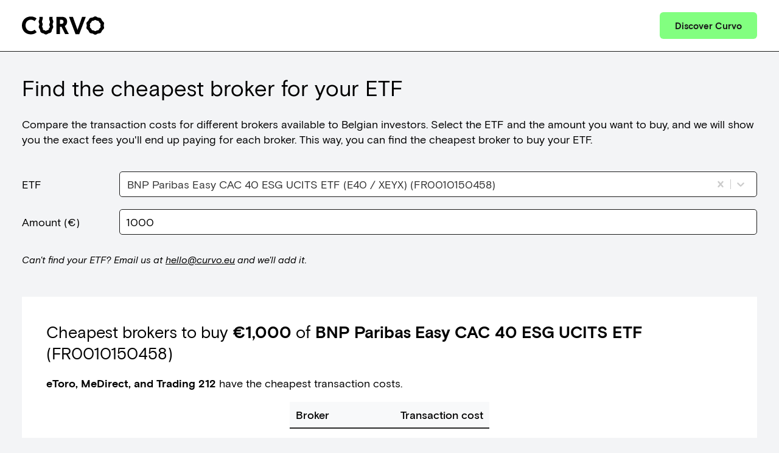

--- FILE ---
content_type: text/css; charset=utf-8
request_url: https://curvo.eu/goedkoopste-broker-etf-belgie/_next/static/css/6bd2c7a805279dee.css
body_size: 1035
content:
.style_header__7REhN{background:var(--white);border-bottom:1px solid var(--black)}.style_header__7REhN .style_headerContainer__i5unI{max-width:var(--max-width);margin:0 auto;display:flex;justify-content:space-between;align-items:center}@media screen and (max-width:480px){.style_header__7REhN .style_headerContainer__i5unI{padding:var(--spacing) var(--main-container-padding-horizontal-mobile)}}@media screen and (min-width:481px){.style_header__7REhN .style_headerContainer__i5unI{padding:var(--spacing) var(--main-container-padding-horizontal-desktop)}}.style_header__7REhN .style_curvoLogo__y_riL{display:block;fill:var(--black);height:auto}@media screen and (max-width:480px){.style_header__7REhN .style_curvoLogo__y_riL{width:110px}}@media screen and (min-width:481px){.style_header__7REhN .style_curvoLogo__y_riL{width:135px}}.style_header__7REhN .style_buttonCta__xtVGm{background:var(--curvo-green);display:block;font-size:15px;font-weight:700;padding:13px 25px;border-radius:6px;border:none;font-family:inherit;cursor:pointer;color:var(--black)}.style_header__7REhN .style_buttonCta__xtVGm:hover{color:var(--curvo-green);background:var(--black)}.style_main___l1dv{max-width:var(--max-width);margin:0 auto}@media screen and (max-width:480px){.style_main___l1dv{padding:2rem var(--main-container-padding-horizontal-mobile);padding-bottom:5rem}}@media screen and (min-width:481px){.style_main___l1dv{padding:2rem var(--main-container-padding-horizontal-desktop);padding-bottom:5rem}}.style_configurator__XY2NR{margin:calc(var(--spacing)*2) 0}.style_configurator__XY2NR>*{margin-top:var(--spacing);margin-bottom:var(--spacing)}.style_configurator__XY2NR>:first-child{margin-top:0}.style_configurator__XY2NR>:last-child{margin-bottom:0}.style_configurator__XY2NR .style_amount__GzHFz input{border:1px solid var(--black);border-radius:5px;padding:4px 10px;line-height:32px;display:block;max-width:100%}.style_configurator__XY2NR .style_fundSelectorWrapper__wXoTB .style_fundSelector__J_jBv select{appearance:none;background-color:transparent;margin:0;width:100%;font-family:inherit;font-size:inherit;cursor:inherit;line-height:inherit;border:1px solid var(--black);border-radius:5px;padding:4px 10px;line-height:32px;display:block;-webkit-appearance:menulist}.style_configurator__XY2NR .style_fundSelectorRequestFund__7CiFI{font-style:italic;font-size:16px}.style_configurator__XY2NR .style_fundSelectorRequestFund__7CiFI a{text-decoration:underline}.style_configurator__XY2NR .style_fundSelectorRequestFund__7CiFI a:hover{color:var(--curvo-green)}@media screen and (max-width:720px){.style_configurator__XY2NR label{display:block;margin-bottom:calc(var(--spacing)/2)}.style_configurator__XY2NR input{width:100%}}@media screen and (min-width:721px){.style_configurator__XY2NR label{width:var(--label-width)}.style_configurator__XY2NR .style_amount__GzHFz,.style_configurator__XY2NR .style_fundSelector__J_jBv{display:flex;align-items:center}.style_configurator__XY2NR select{flex:1}.style_configurator__XY2NR input{flex:1;width:100%}.style_configurator__XY2NR .style_fundSelectorRequestFund__7CiFI{padding:calc(var(--spacing)/2) 0}}.style_results__IEaGL{background-color:var(--white)}@media screen and (max-width:720px){.style_results__IEaGL{margin-top:calc(2*var(--spacing));padding:var(--spacing)}}@media screen and (min-width:721px){.style_results__IEaGL{margin-top:calc(2*var(--spacing));padding:calc(var(--spacing)*2)}}.style_results__IEaGL .style_resultsTitle__FPT8d{margin:0;margin-bottom:var(--spacing)}.style_results__IEaGL .style_resultsTitle__FPT8d strong{color:var(--purple)}.style_results__IEaGL .style_resultsCheapestBroker__Ycy4e{margin:var(--spacing) 0}.style_results__IEaGL .style_resultsCheapestBroker__Ycy4e strong{font-weight:500}.style_results__IEaGL .style_resultsTable__UTiBO{border-collapse:collapse;border-spacing:0;margin:0 auto}.style_results__IEaGL .style_resultsTable__UTiBO th{text-align:left;border-bottom:2px solid var(--dark-grey);padding:calc(var(--spacing)/2);font-size:18px;font-weight:500;background-color:var(--light-grey)}.style_results__IEaGL .style_resultsTable__UTiBO th:nth-child(2){text-align:right}.style_results__IEaGL .style_resultsTable__UTiBO td{text-align:left;padding:calc(var(--spacing)/2);font-size:18px}.style_results__IEaGL .style_resultsTable__UTiBO td:nth-child(2){text-align:right}.style_results__IEaGL .style_resultsTable__UTiBO tbody tr:hover{background-color:var(--light-grey)}.style_results__IEaGL .style_resultsTable__UTiBO .style_highlight__96OQd{color:var(--purple)}.style_results__IEaGL .style_resultsTable__UTiBO .style_tob__cvTHw{font-size:16px;color:#888;margin-left:5px}.style_toolFaq__Zhf91 ul{list-style-position:outside;margin-left:var(--spacing);margin-bottom:var(--spacing)}.style_toolFaq__Zhf91 ul li{margin:calc(var(--spacing)/2) 0}.style_toolFaq__Zhf91 a{text-decoration:underline}.style_toolFaq__Zhf91 a:hover{color:var(--curvo-green)}@media(max-width:720px){.style_toolFaq__Zhf91{margin-top:calc(4*var(--spacing))}}@media(min-width:721px){.style_toolFaq__Zhf91{margin-top:calc(4*var(--spacing))}}.style_toolFaq__Zhf91 section{margin:var(--spacing) 0}.style_toolFaq__Zhf91 section:first-of-type{margin-top:0}.style_toolFaq__Zhf91 section:last{margin-bottom:0}.style_listOfFunds__doUto ul{list-style-position:outside;margin-left:var(--spacing)}.style_listOfFunds__doUto ul li{margin:calc(var(--spacing)/2) 0}.style_listOfFunds__doUto a{text-decoration:underline}.style_listOfFunds__doUto a:hover{color:var(--curvo-green)}@media(max-width:720px){.style_listOfFunds__doUto{margin-top:calc(4*var(--spacing))}}@media(min-width:721px){.style_listOfFunds__doUto{margin-top:calc(4*var(--spacing))}}.style_footer__x5DVe{background:#292929;color:var(--white)}.style_footerContainer__kouCG{max-width:var(--max-width);width:100%;margin:0 auto;display:flex}@media screen and (max-width:480px){.style_footerContainer__kouCG{padding:calc(var(--spacing)*2) var(--main-container-padding-horizontal-mobile)}}@media screen and (min-width:481px){.style_footerContainer__kouCG{padding:calc(var(--spacing)*2) var(--main-container-padding-horizontal-desktop)}}.style_footer__x5DVe .style_linkToCurvo__HCdgr{opacity:.7;margin-left:auto;display:flex;align-items:center;font-size:15px}.style_footer__x5DVe .style_linkToCurvo__HCdgr .style_curvoLogo__y_riL{fill:var(--white);width:auto;height:20px;margin-left:6px}.style_footer__x5DVe .style_linkToCurvo__HCdgr:hover{opacity:1}.style_footer__x5DVe .style_localePicker__Srkok{position:relative}.style_footer__x5DVe .style_localePickerButton__jAY7h{appearance:none;color:var(--white);background:none;font-size:15px;border:none;opacity:.7;cursor:pointer}.style_footer__x5DVe .style_localePickerButton__jAY7h:hover{opacity:1}.style_footer__x5DVe .style_localePickerDialog__e2edw{position:absolute;bottom:30px;left:-12px;background:var(--curvo-green);border:1px solid var(--black);padding:12px}.style_footer__x5DVe .style_localePickerDialog__e2edw a{margin-top:6px;margin-bottom:6px;color:var(--black);display:inline-block;font-size:15px}.style_footer__x5DVe .style_localePickerDialog__e2edw a:first-child{margin-top:0}.style_footer__x5DVe .style_localePickerDialog__e2edw a:last-child{margin-bottom:0}.style_footer__x5DVe .style_localePickerDialog__e2edw a:hover{text-decoration:underline}

--- FILE ---
content_type: application/javascript
request_url: https://curvo.eu/goedkoopste-broker-etf-belgie/_next/static/chunks/674-049960c846be9355.js
body_size: 1939
content:
(self.webpackChunk_N_E=self.webpackChunk_N_E||[]).push([[674],{3674:function(e,n,t){Promise.resolve().then(t.bind(t,9819)),Promise.resolve().then(t.bind(t,3105)),Promise.resolve().then(t.bind(t,11)),Promise.resolve().then(t.bind(t,8484))},8484:function(e,n,t){"use strict";t.d(n,{default:function(){return b}});var r=t(7437),s=t(2265),o=t(1111),a=t.n(o),l=t(9038),i=t.n(l),u=t(1620),c=t(4390),d=t(8087);function h(e){let{amount:n,fund:t,funds:s,onChangeAmount:o,onChangeFund:l}=e,i=(0,d.useTranslations)("Configurator");return(0,r.jsxs)("section",{className:a().configurator,children:[(0,r.jsx)(m,{onChangeFund:l,fund:t,funds:s}),(0,r.jsx)(_,{onChangeAmount:o,amount:n}),(0,r.jsx)("p",{className:a().fundSelectorRequestFund,children:i.rich("fund-request",{mail:e=>(0,r.jsx)("a",{href:"mailto:hello@curvo.eu",children:e})})})]})}function m(e){let{fund:n,funds:t,onChangeFund:o}=e,l=(0,d.useTranslations)("Configurator"),h=(0,s.useCallback)(e=>{if(!t)return;let n=null==e?void 0:e.value;o(t.find(e=>e.isin===n))},[o,t]),m=(0,s.useMemo)(()=>t?i()(t,e=>e.name.toLowerCase()).map(e=>{let n=e.listings.map(e=>e.ticker);return{value:e.isin,label:"".concat(e.name," (").concat(n.join(" / "),") (").concat(e.isin,")")}}):[],[t]),_=m.find(e=>e.value===(null==n?void 0:n.isin));return(0,r.jsx)("div",{className:a().fundSelectorWrapper,children:(0,r.jsxs)("div",{className:a().fundSelector,children:[(0,r.jsx)("label",{children:l("fund-label")}),(0,r.jsx)(u.ZP,{instanceId:"fund-selector",onChange:h,options:m,value:_,menuShouldScrollIntoView:!1,isDisabled:!t,isSearchable:!0,isClearable:!0,placeholder:l("fund-placeholder"),components:{Input:e=>(0,r.jsx)(c.c.Input,{...e,"aria-activedescendant":void 0})},styles:{container:e=>({...e,flex:1,minWidth:0}),control:e=>({...e,borderColor:"#1A1A1A",borderRadius:"5px",padding:"4px 10px"}),valueContainer:e=>({...e,padding:0}),input:e=>({...e,padding:0}),dropdownIndicator:e=>({...e,padding:"6px"}),clearIndicator:e=>({...e,padding:"6px"}),option(e,n){let t={...e};return n.isSelected&&(t.color="#1a1a1a"),t}},theme:e=>({...e,colors:{...e.colors,primary:"#82FF80",primary25:"#82FF80"}})})]})})}function _(e){let{amount:n,onChangeAmount:t}=e,s=(0,d.useTranslations)("Configurator");return(0,r.jsxs)("div",{className:a().amount,children:[(0,r.jsx)("label",{htmlFor:"amount",children:s("amount-label")}),(0,r.jsx)("input",{onInput:e=>{if(e.target instanceof HTMLInputElement)return t(Number.parseInt(e.target.value))},type:"number",id:"amount",value:n||"",placeholder:"500",min:"1"})]})}async function f(e){let{query:n,operationName:t,variables:r={}}=e,s=await fetch("".concat("https://api.curvo.eu","/api/graphql"),{method:"POST",headers:{"Content-Type":"application/json"},body:JSON.stringify({query:n,operationName:t,variables:r})});return await s.json()}function p(e){let{amount:n,fund:t}=e,o=function(e){let{fund:n,amount:t}=e,[r,o]=(0,s.useState)(null);return(0,s.useEffect)(()=>{(async function(){o(null),o((await f({query:"\n          query ListCheapestTransactionCostsPerBroker($fund: Isin!, $amount: Int!) {\n            cheapestTransactionCostsPerBroker(fund: $fund, amount: $amount) {\n              broker {\n                id\n                name\n              }\n              transactionCost\n            }\n          }\n        ",operationName:"ListCheapestTransactionCostsPerBroker",variables:{fund:n,amount:t}})).data.cheapestTransactionCostsPerBroker.filter(e=>{let{broker:n}=e;return"degiro-it"!==n.id}))})()},[t,n]),r}({fund:t.isin,amount:n});return o?(0,r.jsxs)("section",{className:a().results,children:[(0,r.jsx)(j,{fund:t,amount:n}),(0,r.jsx)(x,{costs:o}),(0,r.jsx)(g,{costs:o})]}):null}function x(e){let{costs:n}=e,t=(0,d.useTranslations)("Results"),s=(0,d.useFormatter)(),o=i()(n,e=>e.transactionCost),l=o[0].transactionCost,u=o.filter(e=>e.transactionCost===l);return 1===u.length?(0,r.jsx)("p",{className:a().resultsCheapestBrokers,children:t.rich("cheapest-broker-singular",{broker:o[0].broker.name,strong:e=>(0,r.jsx)("strong",{children:e})})}):(0,r.jsx)("p",{className:a().resultsCheapestBrokers,children:t.rich("cheapest-broker-plural",{brokers:s.list(u.map(e=>e.broker.name),{style:"long",type:"conjunction"}),strong:e=>(0,r.jsx)("strong",{children:e})})})}function g(e){let{costs:n}=e,t=(0,d.useTranslations)("Results");return(0,r.jsxs)("table",{className:a().resultsTable,children:[(0,r.jsx)("thead",{children:(0,r.jsxs)("tr",{children:[(0,r.jsx)("th",{children:t("broker")}),(0,r.jsx)("th",{className:a().highlight,children:t("fee")})]})}),(0,r.jsx)("tbody",{children:n.map((e,n)=>(0,r.jsx)(y,{cost:e},n))})]})}function y(e){let{cost:n}=e,t=(0,d.useFormatter)(),s=(0,d.useTranslations)("Results"),o=n.transactionCost/100,l=n.broker;return null===o?(0,r.jsxs)("tr",{children:[(0,r.jsx)("td",{children:l.name}),(0,r.jsx)("td",{children:s("fund-not-available",{broker:l.name})})]}):(0,r.jsxs)("tr",{children:[(0,r.jsx)("td",{children:l.name}),(0,r.jsx)("td",{className:a().highlight,children:t.number(o,{style:"currency",currency:"EUR",minimumFractionDigits:2,maximumFractionDigits:2})})]})}function j(e){let{fund:n,amount:t}=e,s=(0,d.useFormatter)(),o=(0,d.useTranslations)("Results");return(0,r.jsx)("h2",{className:a().resultsTitle,children:o.rich("title-fund",{amount:s.number(t,{style:"currency",currency:"EUR",minimumFractionDigits:0,maximumFractionDigits:0}),fund:n.name,isin:n.isin,strong:e=>(0,r.jsx)("strong",{children:e})})})}function b(e){let{funds:n,initialFund:t}=e,[o,a]=(0,s.useState)(t),[l,i]=(0,s.useState)(1e3);return(0,r.jsxs)(r.Fragment,{children:[(0,r.jsx)(h,{onChangeAmount:e=>i(e),onChangeFund:e=>a(e),funds:n,amount:l,fund:o}),!!o&&!!l&&l>0&&(0,r.jsx)(p,{amount:l,fund:o})]})}},1111:function(e){e.exports={header:"style_header__7REhN",headerContainer:"style_headerContainer__i5unI",curvoLogo:"style_curvoLogo__y_riL",buttonCta:"style_buttonCta__xtVGm",main:"style_main___l1dv",configurator:"style_configurator__XY2NR",amount:"style_amount__GzHFz",fundSelectorWrapper:"style_fundSelectorWrapper__wXoTB",fundSelector:"style_fundSelector__J_jBv",fundSelectorRequestFund:"style_fundSelectorRequestFund__7CiFI",results:"style_results__IEaGL",resultsTitle:"style_resultsTitle__FPT8d",resultsCheapestBroker:"style_resultsCheapestBroker__Ycy4e",resultsTable:"style_resultsTable__UTiBO",highlight:"style_highlight__96OQd",tob:"style_tob__cvTHw",toolFaq:"style_toolFaq__Zhf91",listOfFunds:"style_listOfFunds__doUto",footer:"style_footer__x5DVe",footerContainer:"style_footerContainer__kouCG",linkToCurvo:"style_linkToCurvo__HCdgr",localePicker:"style_localePicker__Srkok",localePickerButton:"style_localePickerButton__jAY7h",localePickerDialog:"style_localePickerDialog__e2edw"}}}]);